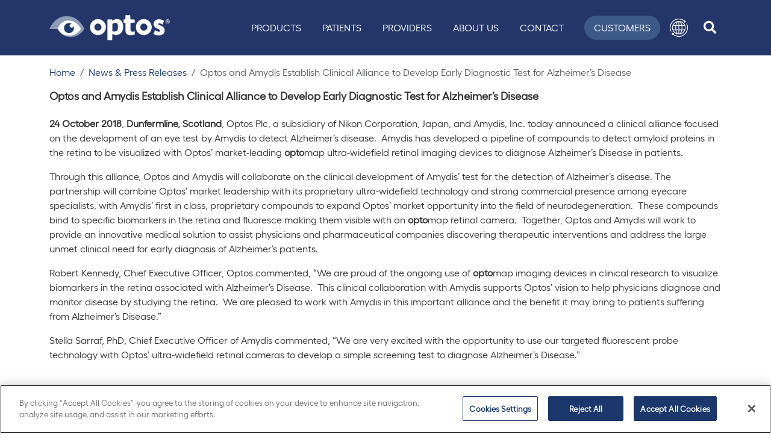

--- FILE ---
content_type: text/html; charset=utf-8
request_url: https://www.optos.com/press-releases/optos-and-amydis-establish-clinical-alliance-to-develop-earlydiagnostic-test-for-alzheimers-disease/
body_size: 7638
content:



<!DOCTYPE html>
<html lang="en">
<head>
            <!-- OneTrust Cookies Consent Notice start for optos.com -->
            <script nonce="sDE7Z3WmzecvlIflE3ody3rXQ3I8xWNfzrxPEhqQcUk=" type="text/javascript" src="https://cdn.cookielaw.org/consent/b8491f43-321c-424d-aae3-ea92e8cfd361/OtAutoBlock.js"></script>
            <script nonce="sDE7Z3WmzecvlIflE3ody3rXQ3I8xWNfzrxPEhqQcUk=" src="https://cdn.cookielaw.org/scripttemplates/otSDKStub.js" data-document-language="true" type="text/javascript" charset="UTF-8" data-domain-script="b8491f43-321c-424d-aae3-ea92e8cfd361"></script>
            <script nonce="sDE7Z3WmzecvlIflE3ody3rXQ3I8xWNfzrxPEhqQcUk=" type="text/javascript">
                function OptanonWrapper() { }
            </script>
            <!-- OneTrust Cookies Consent Notice end for optos.com -->

    <meta charset="utf-8" />
    <meta http-equiv="X-UA-Compatible" content="IE=10" />
    <meta name="viewport" content="width=device-width, initial-scale=1.0" />
    <title>Optos and Amydis Establish Clinical Alliance to Develop Early&#xA0;Diagnostic Test for Alzheimer&#x2019;s Disease</title>



    <!-- Google Tag Manager -->
    <script nonce="sDE7Z3WmzecvlIflE3ody3rXQ3I8xWNfzrxPEhqQcUk=">
        (function (w, d, s, l, i) {
            w[l] = w[l] || []; w[l].push({
                'gtm.start':
                    new Date().getTime(), event: 'gtm.js'
            }); var f = d.getElementsByTagName(s)[0],
                j = d.createElement(s), dl = l != 'dataLayer' ? '&l=' + l : ''; j.async = true; j.src =
                    'https://www.googletagmanager.com/gtm.js?id=' + i + dl; var n = d.querySelector('[nonce]');
            n && j.setAttribute('nonce', n.nonce || n.getAttribute('nonce')); f.parentNode.insertBefore(j, f);
        })(window, document, 'script', 'dataLayer', 'GTM-N9GRX86');
    </script>
    <!-- End Google Tag Manager -->

    
    <link href="https://www.optos.com/press-releases/optos-and-amydis-establish-clinical-alliance-to-develop-earlydiagnostic-test-for-alzheimers-disease/" rel="canonical">
  
        <!-- Default - no custom hreflang -->

    <link rel="stylesheet" href="/optos/css/optos.min.css?v=DL3KqO6w-gmWP-mw8mNqqyji7Fq7xsPLlq9MNGKAEkQ" />
    <link rel="shortcut icon" href="/favicon.ico" type="image/x-icon" />

    <script nonce="sDE7Z3WmzecvlIflE3ody3rXQ3I8xWNfzrxPEhqQcUk=">
!function(T,l,y){var S=T.location,k="script",D="instrumentationKey",C="ingestionendpoint",I="disableExceptionTracking",E="ai.device.",b="toLowerCase",w="crossOrigin",N="POST",e="appInsightsSDK",t=y.name||"appInsights";(y.name||T[e])&&(T[e]=t);var n=T[t]||function(d){var g=!1,f=!1,m={initialize:!0,queue:[],sv:"5",version:2,config:d};function v(e,t){var n={},a="Browser";return n[E+"id"]=a[b](),n[E+"type"]=a,n["ai.operation.name"]=S&&S.pathname||"_unknown_",n["ai.internal.sdkVersion"]="javascript:snippet_"+(m.sv||m.version),{time:function(){var e=new Date;function t(e){var t=""+e;return 1===t.length&&(t="0"+t),t}return e.getUTCFullYear()+"-"+t(1+e.getUTCMonth())+"-"+t(e.getUTCDate())+"T"+t(e.getUTCHours())+":"+t(e.getUTCMinutes())+":"+t(e.getUTCSeconds())+"."+((e.getUTCMilliseconds()/1e3).toFixed(3)+"").slice(2,5)+"Z"}(),iKey:e,name:"Microsoft.ApplicationInsights."+e.replace(/-/g,"")+"."+t,sampleRate:100,tags:n,data:{baseData:{ver:2}}}}var h=d.url||y.src;if(h){function a(e){var t,n,a,i,r,o,s,c,u,p,l;g=!0,m.queue=[],f||(f=!0,t=h,s=function(){var e={},t=d.connectionString;if(t)for(var n=t.split(";"),a=0;a<n.length;a++){var i=n[a].split("=");2===i.length&&(e[i[0][b]()]=i[1])}if(!e[C]){var r=e.endpointsuffix,o=r?e.location:null;e[C]="https://"+(o?o+".":"")+"dc."+(r||"services.visualstudio.com")}return e}(),c=s[D]||d[D]||"",u=s[C],p=u?u+"/v2/track":d.endpointUrl,(l=[]).push((n="SDK LOAD Failure: Failed to load Application Insights SDK script (See stack for details)",a=t,i=p,(o=(r=v(c,"Exception")).data).baseType="ExceptionData",o.baseData.exceptions=[{typeName:"SDKLoadFailed",message:n.replace(/\./g,"-"),hasFullStack:!1,stack:n+"\nSnippet failed to load ["+a+"] -- Telemetry is disabled\nHelp Link: https://go.microsoft.com/fwlink/?linkid=2128109\nHost: "+(S&&S.pathname||"_unknown_")+"\nEndpoint: "+i,parsedStack:[]}],r)),l.push(function(e,t,n,a){var i=v(c,"Message"),r=i.data;r.baseType="MessageData";var o=r.baseData;return o.message='AI (Internal): 99 message:"'+("SDK LOAD Failure: Failed to load Application Insights SDK script (See stack for details) ("+n+")").replace(/\"/g,"")+'"',o.properties={endpoint:a},i}(0,0,t,p)),function(e,t){if(JSON){var n=T.fetch;if(n&&!y.useXhr)n(t,{method:N,body:JSON.stringify(e),mode:"cors"});else if(XMLHttpRequest){var a=new XMLHttpRequest;a.open(N,t),a.setRequestHeader("Content-type","application/json"),a.send(JSON.stringify(e))}}}(l,p))}function i(e,t){f||setTimeout(function(){!t&&m.core||a()},500)}var e=function(){var n=l.createElement(k);n.src=h;var e=y[w];return!e&&""!==e||"undefined"==n[w]||(n[w]=e),n.onload=i,n.onerror=a,n.onreadystatechange=function(e,t){"loaded"!==n.readyState&&"complete"!==n.readyState||i(0,t)},n}();y.ld<0?l.getElementsByTagName("head")[0].appendChild(e):setTimeout(function(){l.getElementsByTagName(k)[0].parentNode.appendChild(e)},y.ld||0)}try{m.cookie=l.cookie}catch(p){}function t(e){for(;e.length;)!function(t){m[t]=function(){var e=arguments;g||m.queue.push(function(){m[t].apply(m,e)})}}(e.pop())}var n="track",r="TrackPage",o="TrackEvent";t([n+"Event",n+"PageView",n+"Exception",n+"Trace",n+"DependencyData",n+"Metric",n+"PageViewPerformance","start"+r,"stop"+r,"start"+o,"stop"+o,"addTelemetryInitializer","setAuthenticatedUserContext","clearAuthenticatedUserContext","flush"]),m.SeverityLevel={Verbose:0,Information:1,Warning:2,Error:3,Critical:4};var s=(d.extensionConfig||{}).ApplicationInsightsAnalytics||{};if(!0!==d[I]&&!0!==s[I]){var c="onerror";t(["_"+c]);var u=T[c];T[c]=function(e,t,n,a,i){var r=u&&u(e,t,n,a,i);return!0!==r&&m["_"+c]({message:e,url:t,lineNumber:n,columnNumber:a,error:i}),r},d.autoExceptionInstrumented=!0}return m}(y.cfg);function a(){y.onInit&&y.onInit(n)}(T[t]=n).queue&&0===n.queue.length?(n.queue.push(a),n.trackPageView({})):a()}(window,document,{src: "https://js.monitor.azure.com/scripts/b/ai.2.gbl.min.js", crossOrigin: "anonymous", cfg: { instrumentationKey:'02ed7ca9-4e20-4c22-b37d-4fe59976961e' }});
</script>

</head>

<body class="body-container">

    <!-- Google Tag Manager (noscript) -->
    <noscript>
        <iframe src="https://www.googletagmanager.com/ns.html?id=GTM-N9GRX86"
        height="0" width="0" style="display:none;visibility:hidden"></iframe></noscript>
    <!-- End Google Tag Manager (noscript) -->

    <div id="overlay"></div>

    <!-- check for login -->


    

    



<header class="sticky-top" id="top">
    <a href="#main" class="skip-link">Skip to main content</a>
    <div id="headerNavContainer" class="headernav-container container-lg d-lg-flex">
        <nav class="navbar navbar-expand-lg main-nav">
            <div class="brand-div">
                <a href="/" title="Optos" class="navbar-brand navbar-header-logo" aria-label="Go to Optos homepage">
                    <img loading="lazy" src="/globalassets/public/optos-logo-rgb-white-with-color-eye.png" alt="optos" class="w-100" style="height: auto;" width="200" height="41" />
                </a>
            </div>
            <div class="navbar-toggler-div">

                <div class="mobile-items-div">

                    <div id="mobile-search-button-div" class="nav-hover search-btn">
                        <!-- Button trigger modal -->
                        <a id="search-button"
                           role="search"
                           class="btn text-center-lg text-uppercase text-nowrap search-link header-search-btn"
                           aria-label="search icon"
                           data-bs-toggle="modal"
                           data-bs-target="#searchModal"
                           href="#">
                            <div class="fas fa-search search-icon fa-lg" aria-hidden="true"></div>
                        </a>
                    </div>
                </div>

                <button class="navbar-toggler border-0 text-white" type="button" data-bs-toggle="collapse" data-bs-target="#mainNavMenu" aria-controls="mainNavMenu" aria-expanded="false" aria-label="Toggle navigation">
                    <span class="sr-only">Toggle navigation</span>
                    <i class="fas fa-bars op-hamburger"></i>
                </button>
            </div>

            <div class="collapse navbar-collapse justify-content-end" id="mainNavMenu">
                    <ul class="navbar-nav">
                            <li class="nav-item nav-hover">
                                <a class="nav-link text-uppercase text-white text-nowrap" href="/products/">Products</a>
                            </li>
                            <li class="nav-item nav-hover">
                                <a class="nav-link text-uppercase text-white text-nowrap" href="/patients/">Patients</a>
                            </li>
                            <li class="nav-item nav-hover">
                                <a class="nav-link text-uppercase text-white text-nowrap" href="/providers/">Providers</a>
                            </li>
                            <li class="nav-item nav-hover">
                                <a class="nav-link text-uppercase text-white text-nowrap" href="/about/">About Us</a>
                            </li>
                            <li class="nav-item nav-hover">
                                <a class="nav-link text-uppercase text-white text-nowrap" href="/contact-us/">Contact</a>
                            </li>
                    </ul>

                <div class="cls-div">
                    <div class="d-flex align-items-center justify-content-end w-100">
                        <ul class="secondary d-flex container">
                            <li class="nav-hover customer-btn">
                                <a class="text-center-lg text-uppercase text-nowrap" href="/customers/">Customers</a>
                            </li>
                            <li class="nav-hover lang-btn dropdown">
                                <a class="text-center-lg text-uppercase text-nowrap lang-link"
                                   role="button" href="#"
                                   data-bs-toggle="dropdown"
                                   aria-expanded="false"
                                   aria-label="language menu"
                                   id="menuOffset" data-offset="10,20">
                                    <div class="lang-img-div">
                                        <img loading="lazy" src="/images/Vector_Smart_Object.png" alt="Language Menu" width="30" height="30" />
                                    </div>
                                </a>
                                <div class="dropdown-menu dropdown-menu-right lang-dropdown" aria-labelledby="menuOffset">
                                    <div class="white-line"></div>

                                            <a class="active dropdown-item available-language language-selector-wrapper language-selector-modal" href="https://www.optos.com/press-releases/optos-and-amydis-establish-clinical-alliance-to-develop-earlydiagnostic-test-for-alzheimers-disease/" data-language-code="en" data-language-url="https://www.optos.com/press-releases/optos-and-amydis-establish-clinical-alliance-to-develop-earlydiagnostic-test-for-alzheimers-disease/?epslanguage=en">English</a>


                                </div>
                            </li>
                            <li id="search-button-div" class="nav-hover search-btn">
                                <!-- Button trigger modal -->
                                <a id="search-button"
                                   role="search"
                                   class="btn text-center-lg text-uppercase text-nowrap search-link header-search-btn"
                                   aria-label="search icon"
                                   data-bs-toggle="modal"
                                   data-bs-target="#searchModal"
                                   href="#">
                                    <div class="fas fa-search search-icon fa-lg" aria-hidden="true"></div>
                                </a>
                            </li>
                            <!-- Modal -->
                        </ul>
                    </div>
                </div>

            </div>

        </nav>
    </div>
</header>


<!-- Modal -->
<div class="modal fade" id="searchModal" tabindex="-1" aria-labelledby="exampleModalLabel" aria-hidden="true">
    <div class="modal-dialog mw-100">
        <div class="modal-content modal-xl">
            <div class="modal-header container">
                <button type="button" class="btn-close" data-bs-dismiss="modal" aria-label="Close"></button>
            </div>
            <div class="modal-body container">
                <div class="input-group-prepend">
                    <button type="submit" class="input-group-text main-nav-group-text border-0 bg-transparent" aria-label="navheader-search-button" id="basic-addon1">
                        <i class="fas fa-search blue1" aria-hidden="true"></i>
                    </button>
                </div>
                <form action="/search/" method="get" class="inline-form" role="form">
                    <div class="input-group main-nav-seacrh-div">
                        <input type="text" tabindex="1" name="q" class="form-control h-auto bg-transparent border-0" placeholder="Search" aria-label="Search" aria-describedby="basic-addon1">
                    </div>
                </form>
            </div>
          
        </div>
    </div>
</div>


<div id="langModal" class="language-modal" style="display:none">

    <p>You are now leaving the Global site.</p>

    <a href="#" class="btn btn-primary" id="modalAccept">Ok</a>
    <a href="#" class="btn btn-default" id="modalCancel" style="border:1px solid #ccc;">Cancel</a>
</div>

<nav id="back2Top">
    <div class="top-icon"></div>
</nav>

    <main class="container" id="main">
        
    <div class="row">
        <div class="col-xs-12 col-12">



<nav aria-label="breadcrumb">
    <ol class="breadcrumb d-none d-lg-flex">
        <li class="breadcrumb-item">
            <a href="/">Home</a>
        </li>
                        <li class="breadcrumb-item">
                    <a href="/press-releases/">News &amp; Press Releases</a>
                </li>
                <li class="breadcrumb-item active" aria-current="page">
                    Optos and Amydis Establish Clinical Alliance to Develop Early&#xA0;Diagnostic Test for Alzheimer&#x2019;s Disease
                </li>

    </ol>
</nav>
        </div>
    </div>
<div class="row">
    
<img src="" alt="" />

    
<h1 class="fw-bold mb-4" style="font-size: 18px;">Optos and Amydis Establish Clinical Alliance to Develop Early&nbsp;Diagnostic Test for Alzheimer&rsquo;s Disease</h1>
<p><strong>24 October 2018</strong>, <strong>Dunfermline, Scotland</strong>, Optos Plc, a subsidiary of Nikon Corporation, Japan, and Amydis, Inc. today announced a clinical alliance focused on the development of an eye test by Amydis to detect Alzheimer&rsquo;s disease.&nbsp; Amydis has developed a pipeline of compounds to detect amyloid proteins in the retina to be visualized with Optos&rsquo; market-leading <strong>opto</strong>map ultra-widefield retinal imaging devices to diagnose Alzheimer&rsquo;s Disease in patients. &nbsp;</p>
<p>Through this alliance, Optos and Amydis will collaborate on the clinical development of Amydis&rsquo; test for the detection of Alzheimer&rsquo;s disease. The partnership will combine Optos&rsquo; market leadership with its proprietary ultra-widefield technology and strong commercial presence among eyecare specialists, with Amydis&rsquo; first in class, proprietary compounds to expand Optos&rsquo; market opportunity into the field of neurodegeneration.&nbsp; These compounds bind to specific biomarkers in the retina and fluoresce making them visible with an <strong>opto</strong>map retinal camera.&nbsp; Together, Optos and Amydis will work to provide an innovative medical solution to assist physicians and pharmaceutical companies discovering therapeutic interventions and address the large unmet clinical need for early diagnosis of Alzheimer&rsquo;s patients.</p>
<p>Robert Kennedy, Chief Executive Officer, Optos commented, &ldquo;We are proud of the ongoing use of <strong>opto</strong>map imaging devices in clinical research to visualize biomarkers in the retina associated with Alzheimer&rsquo;s Disease.&nbsp; This clinical collaboration with Amydis supports Optos&rsquo; vision to help physicians diagnose and monitor disease by studying the retina.&nbsp; We are pleased to work with Amydis in this important alliance and the benefit it may bring to patients suffering from Alzheimer&rsquo;s Disease.&rdquo;</p>
<p>Stella Sarraf, PhD, Chief Executive Officer of Amydis commented, &ldquo;We are very excited with the opportunity to use our targeted fluorescent probe technology with Optos&rsquo; ultra-widefield retinal cameras to develop a simple screening test to diagnose Alzheimer&rsquo;s Disease.&rdquo;</p>
<p><strong><br />About Alzheimer&rsquo;s<br /></strong>Alzheimer&rsquo;s disease is a degenerative brain disease and the most common form of dementia. It is officially the sixth leading cause of death in the United States. Research shows that damage to the brain starts 15 to 20 years before problems become evident. There are currently no treatments that will stop or reverse the progress of Alzheimer's disease. One of the key barriers to the development of treatments for Alzheimer's disease is the ability to noninvasively and inexpensively diagnose patients, and to screen and identify people at risk that might benefit from disease-modifying therapies in clinical development at an early stage. Early and accurate diagnosis could save up to $7.9 Trillion in medical and care costs.</p>
<p><strong>About Optos<br /></strong>Optos is the leading ultra-widefield retinal imaging company, acquired by Nikon in 2015. Its core technology, ultra-widefield (UWF&trade;) high-resolution digital images (<strong>opto</strong>map<sup>&reg;</sup>) capture approximately 82% and 200<sup>◦</sup> of the retina, something no other device is capable of doing in a single image. In 2018, the company announced a new product offering that combines ultra-widefield retinal imaging and optical coherence tomography (OCT) scans.&nbsp; For more information about Optos, please visit&nbsp;<a title="home" href="/">www.optos.com</a>.</p>
<p>&nbsp;</p>
<p><strong>About Amydis<br /></strong>Amydis, Inc., founded in 2013, is a privately-held company focused on developing proprietary compounds designed to detect diseases that involve the presence of amyloid proteins. Our mission is to develop a simple, non-invasive eye test to identify patients at risk for amyloid-associated diseases that is faster, more accessible, and more affordable than current tests. Amydis has a platform of novel compounds that fluoresce when bound to amyloid proteins, thus enabling visual diagnosis of such diseases. The Company&rsquo;s most advanced program targets early detection of Alzheimer&rsquo;s disease. Other development programs include the detection of Parkinson&rsquo;s disease, Cerebral Amyloid Angiopathy, Creutzfeldt-Jakob disease, and Traumatic Brain Injury, all of which are associated with the presence of amyloid proteins. For more information on Amydis, please visit&nbsp;<a href="https://www.amydis.com">www.amydis.com</a>.</p>
<p>&nbsp;</p>
<p>Optos Contact: Leslie Amodei, VP, Global Marketing, (508) 787-1414, <a title="Email" href="/" target="_blank" rel="noopener">Lamodei@optos.com</a></p>
<p>Amydis Contact: Jeff Rona, Chief Financial Officer, (303) 523-4014, <a title="Jeff Rona" href="mailto:Jeff@amydis.com" target="_top">Jeff@amydis.com</a></p>
</div>
    </main>




    <footer id="footer" class="footer-main mt-4">

            <div class="footer-top">
                <div class="container footer-container">
                    <div class="row align-items-center align-items-md-start footer-row">

                        <div class="col-12 col-md-10 footer-col">

                            <div class="footer-nav-links container-fluid px-0">
                                <div class="row">
                                            <div class="footer-link-col col-12 col-sm-4 col-lg-3">
                                                <ul class="footer-nav">
                                                    <li class="nav-title">
                                                        <p>Optos</p>
                                                    </li>


                                                                <li class="nav-item">
                                                                    <a class="nav-link" href="/blog/" rel=" ">Blog</a>
                                                                </li>
                                                                <li class="nav-item">
                                                                    <a class="nav-link" href="https://careers.optos.com/" rel=" ">Careers</a>
                                                                </li>
                                                                <li class="nav-item">
                                                                    <a class="nav-link" href="/media-portal/" rel=" ">Media</a>
                                                                </li>
                                                                <li class="nav-item">
                                                                    <a class="nav-link" href="/press-releases/" rel=" ">News</a>
                                                                </li>
                                                                <li class="nav-item">
                                                                    <a class="nav-link" href="/about/" rel=" ">Our Story</a>
                                                                </li>
                                                                <li class="nav-item">
                                                                    <a class="nav-link" href="/products/" rel=" ">Products</a>
                                                                </li>

                                                </ul>
                                            </div>
                                            <div class="footer-link-col col-12 col-sm-4 col-lg-3">
                                                <ul class="footer-nav">
                                                    <li class="nav-title">
                                                        <p>Resources</p>
                                                    </li>


                                                                <li class="nav-item">
                                                                    <a class="nav-link" href="/providers/clinical-papers/" rel=" ">Clinical Studies</a>
                                                                </li>
                                                                <li class="nav-item">
                                                                    <a class="nav-link" href="/contact-us/" rel=" ">Contact Us</a>
                                                                </li>
                                                                <li class="nav-item">
                                                                    <a class="nav-link" href="/customers/" rel=" ">Customer Portal</a>
                                                                </li>
                                                                <li class="nav-item">
                                                                    <a class="nav-link" href="/distributors/" rel=" ">Distributor Portal</a>
                                                                </li>
                                                                <li class="nav-item">
                                                                    <a class="nav-link" href="/events/" rel=" ">Events</a>
                                                                </li>
                                                                <li class="nav-item">
                                                                    <a class="nav-link" href="/recognizing-pathology/" rel=" ">Image Library</a>
                                                                </li>
                                                                <li class="nav-item">
                                                                    <a class="nav-link" href="/support-portal/" rel=" ">Support Portal</a>
                                                                </li>
                                                                <li class="nav-item">
                                                                    <a class="nav-link" href="/sitemap.html" rel=" ">Sitemap</a>
                                                                </li>

                                                </ul>
                                            </div>
                                            <div class="footer-link-col col-12 col-sm-4 col-lg-3">
                                                <ul class="footer-nav">
                                                    <li class="nav-title">
                                                        <p>Legal</p>
                                                    </li>


                                                                <li class="nav-item">
                                                                    <a class="nav-link" href="/cookie-policy/" rel=" ">Cookie Policy</a>
                                                                </li>
                                                                <li class="nav-item">
                                                                    <a class="nav-link" href="/manage-preferences/" rel=" ">Manage Preferences</a>
                                                                </li>
                                                                <li class="nav-item">
                                                                    <a class="nav-link" href="/global-privacy-policy/" rel=" ">Privacy Policy</a>
                                                                </li>
                                                                <li class="nav-item">
                                                                    <a class="nav-link" href="/registered-in-scotland/" rel=" ">Registered in Scotland</a>
                                                                </li>
                                                                <li class="nav-item">
                                                                    <a class="nav-link" href="/globalassets/public/optos/2025-ukmsa.pdf" rel=" ">UK Modern Slavery Act</a>
                                                                </li>
                                                                <li class="nav-item">
                                                                    <a class="nav-link" href="https://www.nikon.com/company/sustainability/society-labor/human-rights/human_rights_policy.pdf" target="_blank" rel=" noopener noreferrer">Nikon Human Rights Policy</a>
                                                                </li>

                                                </ul>
                                            </div>
                                </div>
                            </div>

                        </div>

                        <div class="col-12 col-md-2 nikon-col d-flex justify-content-start justify-content-md-end">
                            <div class="nikon-footer-logo-div">
                                <img loading="lazy" src="/images/nikon_footer.jpg" class="nikon-footer-logo w-100" alt="A Nikon Company" width="84" height="84">
                            </div>
                        </div>
                        
                    </div>
                </div>
            </div>

            <div class="footer-hr">
                <div class="container footer-hr-container">
                    <div class="row footer-hr-row">
                        <div class="col-12 footer-hr-col">
                            <hr />
                        </div>
                    </div>
                </div>
            </div>

            <div class="footer-bottom">
                <div class="container footer-container">
                    <div class="row cr-sm-row align-items-center d-flex">
                        <div class="col-12 col-md-6 col-lg-8 cr-col">


<p class="m-0">&copy; 2026 Optos. Optos, optos and optomap are registered trademarks of Optos plc. UWF is an Optos trademark.</p>
                        </div>
                        <div class="col-12 col-md-6 col-lg-4 sm-col d-flex justify-content-center justify-content-md-end">


<ul class="nav sm-nav"><li class="block nav-item socialmediaitemblock  ">
<a href="https://www.facebook.com/Optos-458614660865726/" class="nav-link" target="_blank" rel="noopener" aria-label="Facebook">
        <div class="img-div">
            <img loading="lazy" class="icon" alt="Facebook" src="/globalassets/public/optos/social/icon-facebook.webp" />
        </div>
    </a>
 </li><li class="block nav-item socialmediaitemblock  ">
<a href="https://twitter.com/optosuwf" class="nav-link" target="_blank" rel="noopener" aria-label="X icon">
        <div class="img-div">
            <img loading="lazy" class="icon" alt="X icon" src="/globalassets/public/optos/social/icon-x.webp" />
        </div>
    </a>
 </li><li class="block nav-item socialmediaitemblock  ">
<a href="https://www.linkedin.com/company/optos/" class="nav-link" target="_blank" rel="noopener" aria-label="LinkedIn">
        <div class="img-div">
            <img loading="lazy" class="icon" alt="LinkedIn" src="/globalassets/public/optos/social/icon-linkedin.webp" />
        </div>
    </a>
 </li><li class="block nav-item socialmediaitemblock  ">
<a href="https://www.youtube.com/user/OptosPlc" class="nav-link" target="_blank" rel="noopener" aria-label="YouTube">
        <div class="img-div">
            <img loading="lazy" class="icon" alt="YouTube" src="/globalassets/public/optos/social/icon-youtube.webp" />
        </div>
    </a>
 </li><li class="block nav-item socialmediaitemblock  ">
<a href="https://www.instagram.com/optomap/" class="nav-link" target="_blank" rel="noopener" aria-label="Instagram">
        <div class="img-div">
            <img loading="lazy" class="icon" alt="Instagram" src="/globalassets/public/optos/social/icon-instagram.webp" />
        </div>
    </a>
 </li><li class="block nav-item socialmediaitemblock  ">
<a href="https://www.optos.com/blog/" class="nav-link" target="_blank" rel="noopener" aria-label="Blog">
        <div class="img-div">
            <img loading="lazy" class="icon" alt="Blog" src="/globalassets/public/optos/social/icon-blog.webp" />
        </div>
    </a>
 </li></ul>
                        </div>
                    </div>
                </div>
            </div>
        </footer>



    <script nonce="sDE7Z3WmzecvlIflE3ody3rXQ3I8xWNfzrxPEhqQcUk=" src="/optos/js/optos.min.js?v=8Oj8_4CYb7wgbvtOBsGO8Nt06e2DcX0SL-4tiPYtm24" defer></script>


    <script defer="true" nonce="sDE7Z3WmzecvlIflE3ody3rXQ3I8xWNfzrxPEhqQcUk=" src="/Util/Find/epi-util/find.js"></script>
<script nonce="sDE7Z3WmzecvlIflE3ody3rXQ3I8xWNfzrxPEhqQcUk=">
document.addEventListener('DOMContentLoaded',function(){if(typeof FindApi === 'function'){var api = new FindApi();api.setApplicationUrl('/');api.setServiceApiBaseUrl('/find_v2/');api.processEventFromCurrentUri();api.bindWindowEvents();api.bindAClickEvent();api.sendBufferedEvents();}})
</script>


</body>
</html>
